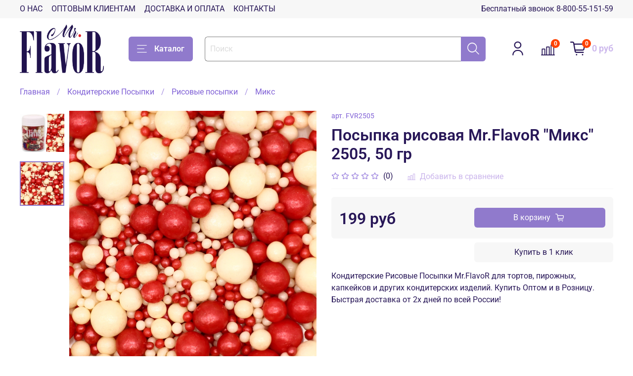

--- FILE ---
content_type: text/javascript
request_url: https://static.insales-cdn.com/assets/static-versioned/5.7/static/libs/splide/3.6.12/js/splide.min.js
body_size: 12226
content:
function At(n,t){for(var i=0;i<t.length;i++){var r=t[i];r.enumerable=r.enumerable||!1,r.configurable=!0,"value"in r&&(r.writable=!0),Object.defineProperty(n,r.key,r)}}
/*!
 * Splide.js
 * Version  : 3.6.12
 * License  : MIT
 * Copyright: 2022 Naotoshi Fujita
 */
var n,t;n=this,t=function(){"use strict";var m="splide",a="data-"+m,n={CREATED:1,MOUNTED:2,IDLE:3,MOVING:4,DESTROYED:5},R=10;function _(n){n.length=0}function I(n){return!u(n)&&"object"==typeof n}function r(n){return Array.isArray(n)}function D(n){return"string"==typeof n}function O(n){return void 0===n}function u(n){return null===n}function y(n){return n instanceof HTMLElement}function w(n){return r(n)?n:[n]}function b(n,t){w(n).forEach(t)}function x(n,t){return-1<n.indexOf(t)}function k(n,t){return n.push.apply(n,w(t)),n}var o=Array.prototype;function s(n,t,i){return o.slice.call(n,t,i)}function E(t,n,i){t&&b(n,function(n){n&&t.classList[i?"add":"remove"](n)})}function A(n,t){E(n,D(t)?t.split(" "):t,!0)}function L(n,t){b(t,n.appendChild.bind(n))}function S(n,i){b(n,function(n){var t=i.parentNode;t&&t.insertBefore(n,i)})}function W(n,t){return y(n)&&(n.msMatchesSelector||n.matches).call(n,t)}function z(n,t){return n?s(n.children).filter(function(n){return W(n,t)}):[]}function P(n,t){return t?z(n,t)[0]:n.firstElementChild}function e(n,t,i){if(n)for(var r=Object.keys(n),r=i?r.reverse():r,u=0;u<r.length;u++){var o=r[u];if("__proto__"!==o&&!1===t(n[o],o))break}return n}function M(r){return s(arguments,1).forEach(function(i){e(i,function(n,t){r[t]=i[t]})}),r}function l(i,n){return e(n,function(n,t){r(n)?i[t]=n.slice():I(n)?i[t]=l(I(i[t])?i[t]:{},n):i[t]=n}),i}function T(t,n){t&&b(n,function(n){t.removeAttribute(n)})}function j(i,n,t){I(n)?e(n,function(n,t){j(i,t,n)}):u(t)?T(i,n):i.setAttribute(n,String(t))}function F(n,t,i){n=document.createElement(n);return t&&(D(t)?A:j)(n,t),i&&L(i,n),n}function C(n,t,i){if(O(i))return getComputedStyle(n)[t];u(i)||(n=n.style)[t]!==(i=""+i)&&(n[t]=i)}function N(n,t){C(n,"display",t)}function X(n,t){return n.getAttribute(t)}function B(n,t){return n&&n.classList.contains(t)}function G(n){return n.getBoundingClientRect()}function H(n){b(n,function(n){n&&n.parentNode&&n.parentNode.removeChild(n)})}function Y(n){return P((new DOMParser).parseFromString(n,"text/html").body)}function U(n,t){n.preventDefault(),t&&(n.stopPropagation(),n.stopImmediatePropagation())}function q(n,t){return n&&n.querySelector(t)}function J(n,t){return s(n.querySelectorAll(t))}function K(n,t){E(n,t,!1)}function V(n){return D(n)?n:n?n+"px":""}function Q(n,t){if(void 0===t&&(t=""),!n)throw new Error("["+m+"] "+t)}function g(n){setTimeout(n)}function Z(){}function v(n){return requestAnimationFrame(n)}var $=Math.min,nn=Math.max,tn=Math.floor,rn=Math.ceil,un=Math.abs;function on(n,t,i,r){var u=$(t,i),i=nn(t,i);return r?u<n&&n<i:u<=n&&n<=i}function en(n,t,i){var r=$(t,i),i=nn(t,i);return $(nn(r,n),i)}function cn(n){return(0<n)-(n<0)}function fn(t,n){return b(n,function(n){t=t.replace("%s",""+n)}),t}function an(n){return n<10?"0"+n:""+n}var sn={};function c(){var o={};function r(n,r){t(n,function(n,t){var i=o[n];o[n]=i&&i.filter(function(n){return n.n?n.n!==r:r||n.t!==t})})}function t(n,t){w(n).join(" ").split(" ").forEach(function(n){n=n.split(".");t(n[0],n[1])})}return{on:function(n,i,r,u){void 0===u&&(u=R),t(n,function(n,t){o[n]=o[n]||[],k(o[n],{i:n,r:i,t:t,u:u,n:r}).sort(function(n,t){return n.u-t.u})})},off:r,offBy:function(i){e(o,function(n,t){r(t,i)})},emit:function(n){var t=arguments;(o[n]||[]).forEach(function(n){n.r.apply(n,s(t,1))})},destroy:function(){o={}}}}var ln="mounted",dn="move",vn="moved",hn="shifted",pn="click",gn="active",mn="inactive",yn="visible",wn="hidden",_n="slide:keydown",bn="refresh",xn="updated",kn="resize",An="resized",Ln="repositioned",En="scrolled",f="destroy",Sn="navigation:mounted",zn="lazyload:loaded";function Pn(n){var r=n.event,u={},o=[];function t(n,t,r){e(n,t,function(t,i){o=o.filter(function(n){return!!(n[0]!==t||n[1]!==i||r&&n[2]!==r)||(t.removeEventListener(i,n[2],n[3]),!1)})})}function e(n,t,i){b(n,function(n){n&&t.split(" ").forEach(i.bind(null,n))})}function i(){o=o.filter(function(n){return t(n[0],n[1])}),r.offBy(u)}return r.on(f,i,u),{on:function(n,t,i){r.on(n,t,u,i)},off:function(n){r.off(n,u)},emit:r.emit,bind:function(n,t,i,r){e(n,t,function(n,t){o.push([n,t,i,r]),n.addEventListener(t,i,r)})},unbind:t,destroy:i}}function Rn(t,i,r,u){var o,n,e=Date.now,c=0,f=!0,a=0;function s(){if(!f){var n=e()-o;if(t<=n?(c=1,o=e()):c=n/t,r&&r(c),1===c&&(i(),u&&++a>=u))return l();v(s)}}function l(){f=!0}function d(){cancelAnimationFrame(n),f=!(n=c=0)}return{start:function(n){n||d(),o=e()-(n?c*t:0),f=!1,v(s)},rewind:function(){o=e(),c=0,r&&r(c)},pause:l,cancel:d,set:function(n){t=n},isPaused:function(){return f}}}function d(n){var t=n;return{set:function(n){t=n},is:function(n){return x(w(n),t)}}}function Dn(i,r){var u;return function(){var n=arguments,t=this;u||(u=Rn(r||0,function(){i.apply(t,n),u=null},null,1)).start()}}var h={marginRight:["marginBottom","marginLeft"],autoWidth:["autoHeight"],fixedWidth:["fixedHeight"],paddingLeft:["paddingTop","paddingRight"],paddingRight:["paddingBottom","paddingLeft"],width:["height"],left:["top","right"],right:["bottom","left"],x:["y"],X:["Y"],Y:["X"],ArrowLeft:["ArrowUp","ArrowRight"],ArrowRight:["ArrowDown","ArrowLeft"]};var On=m,Mn=m+"__slider",Tn=m+"__track",jn=m+"__list",Fn=m+"__slide",In=Fn+"--clone",Wn=Fn+"__container",Cn=m+"__arrows",t=m+"__arrow",Nn=t+"--prev",Xn=t+"--next",i=m+"__pagination",Bn=m+"__progress",Gn=Bn+"__bar",Hn=m+"__autoplay",Yn=m+"__play",Un=m+"__pause",qn="is-active",Jn="is-prev",Kn="is-next",Vn="is-visible",Qn="is-loading",Zn=[qn,Vn,Jn,Kn,Qn];var $n="role",nt="aria-controls",tt="aria-current",it="aria-label",rt="aria-hidden",ut="tabindex",p="aria-orientation",ot=[$n,nt,tt,it,rt,p,ut,"disabled"],et="slide",ct="loop",ft="fade";function at(u,i,r,o){var t,n=Pn(u),e=n.on,c=n.emit,f=n.bind,a=n.destroy,s=u.Components,l=u.root,d=u.options,v=d.isNavigation,h=d.updateOnMove,p=s.Direction.resolve,g=X(o,"style"),m=-1<r,y=P(o,"."+Wn),w=d.focusableNodes&&J(o,d.focusableNodes);function _(){var n=m?r:i,t=fn(d.i18n.slideX,n+1),n=u.splides.map(function(n){return n.splide.root.id}).join(" ");j(o,it,t),j(o,nt,n),j(o,$n,"menuitem"),k(A())}function b(){t||x()}function x(){var n;t||(n=u.index,k(A()),function(n){var t=!n&&(!A()||m);j(o,rt,t||null),j(o,ut,!t&&d.slideFocus?0:null),w&&w.forEach(function(n){j(n,ut,t?-1:null)});n!==B(o,Vn)&&(E(o,Vn,n),c(n?yn:wn,L))}(function(){if(u.is(ft))return A();var n=G(s.Elements.track),t=G(o),i=p("left"),r=p("right");return tn(n[i])<=rn(t[i])&&tn(t[r])<=rn(n[r])}()),E(o,Jn,i===n-1),E(o,Kn,i===n+1))}function k(n){n!==B(o,qn)&&(E(o,qn,n),v&&j(o,tt,n||null),c(n?gn:mn,L))}function A(){var n=u.index;return n===i||d.cloneStatus&&n===r}var L={index:i,slideIndex:r,slide:o,container:y,isClone:m,mount:function(){m||(o.id=l.id+"-slide"+an(i+1)),f(o,"click keydown",function(n){c("click"===n.type?pn:_n,L,n)}),e([bn,Ln,hn,vn,En],x),e(Sn,_),h&&e(dn,b)},destroy:function(){t=!0,a(),K(o,Zn),T(o,ot),j(o,"style",g)},update:x,style:function(n,t,i){C(i&&y||o,n,t)},isWithin:function(n,t){return n=un(n-i),(n=!m&&(d.rewind||u.is(ct))?$(n,u.length-n):n)<=t}};return L}var st=a+"-interval";var lt={passive:!1,capture:!0},dt="touchmove mousemove",vt="touchend touchcancel mouseup";var ht=["Left","Right","Up","Down"],pt="keydown";var gt=a+"-lazy",mt=gt+"-srcset",yt="["+gt+"], ["+mt+"]";var wt=[" ","Enter","Spacebar"];var _t=Object.freeze({__proto__:null,Options:function(t,n,r){var u,o,i,e=Dn(f);function c(n){n&&removeEventListener("resize",e)}function f(){var n=(n=function(n){return n[1].matches},s(o).filter(n)[0]||[]);n[0]!==i&&function(n){n=r.breakpoints[n]||u;n.destroy?(t.options=u,t.destroy("completely"===n.destroy)):(t.state.is(5)&&(c(!0),t.mount()),t.options=n)}(i=n[0])}return{setup:function(){try{l(r,JSON.parse(X(t.root,a)))}catch(n){Q(!1,n.message)}u=l({},r);var i,n=r.breakpoints;n&&(i="min"===r.mediaQuery,o=Object.keys(n).sort(function(n,t){return i?+t-+n:+n-+t}).map(function(n){return[n,matchMedia("("+(i?"min":"max")+"-width:"+n+"px)")]}),f())},mount:function(){o&&addEventListener("resize",e)},destroy:c}},Direction:function(n,t,r){return{resolve:function(n,t){var i=r.direction;return h[n]["rtl"!==i||t?"ttb"===i?0:-1:1]||n},orient:function(n){return n*("rtl"===r.direction?1:-1)}}},Elements:function(n,t,i){var r,u,o,e,c=Pn(n).on,f=n.root,a={},s=[];function l(){var n;!function(){u=P(f,"."+Mn),o=q(f,"."+Tn),e=P(o,"."+jn),Q(o&&e,"A track/list element is missing."),k(s,z(e,"."+Fn+":not(."+In+")"));var n=p("."+Hn),t=p("."+Cn);M(a,{root:f,slider:u,track:o,list:e,slides:s,arrows:t,autoplay:n,prev:q(t,"."+Nn),next:q(t,"."+Xn),bar:q(p("."+Bn),"."+Gn),play:q(n,"."+Yn),pause:q(n,"."+Un)})}(),n=f.id||function(n){return""+n+an(sn[n]=(sn[n]||0)+1)}(m),f.id=n,o.id=o.id||n+"-track",e.id=e.id||n+"-list",A(f,r=g())}function d(){[f,o,e].forEach(function(n){T(n,"style")}),_(s),K(f,r)}function v(){d(),l()}function h(){K(f,r),A(f,r=g())}function p(n){return P(f,n)||P(u,n)}function g(){return[On+"--"+i.type,On+"--"+i.direction,i.drag&&On+"--draggable",i.isNavigation&&On+"--nav",qn]}return M(a,{setup:l,mount:function(){c(bn,v,R-2),c(xn,h)},destroy:d})},Slides:function(r,u,o){var n=Pn(r),t=n.on,e=n.emit,c=n.bind,f=(n=u.Elements).slides,a=n.list,s=[];function i(){f.forEach(function(n,t){v(n,t,-1)})}function l(){p(function(n){n.destroy()}),_(s)}function d(){l(),i()}function v(n,t,i){n=at(r,t,i,n);n.mount(),s.push(n)}function h(n){return n?g(function(n){return!n.isClone}):s}function p(n,t){h(t).forEach(n)}function g(t){return s.filter("function"==typeof t?t:function(n){return D(t)?W(n.slide,t):x(w(t),n.index)})}return{mount:function(){i(),t(bn,d),t([ln,bn],function(){s.sort(function(n,t){return n.index-t.index})})},destroy:l,update:function(){p(function(n){n.update()})},register:v,get:h,getIn:function(n){var t=u.Controller,i=t.toIndex(n),r=t.hasFocus()?1:o.perPage;return g(function(n){return on(n.index,i,i+r-1)})},getAt:function(n){return g(n)[0]},add:function(n,u){b(n,function(n){var t,i,r;y(n=D(n)?Y(n):n)&&((t=f[u])?S(n,t):L(a,n),A(n,o.classes.slide),n=n,i=e.bind(null,kn),n=J(n,"img"),(r=n.length)?n.forEach(function(n){c(n,"load error",function(){--r||i()})}):i())}),e(bn)},remove:function(n){H(g(n).map(function(n){return n.slide})),e(bn)},forEach:p,filter:g,style:function(t,i,r){p(function(n){n.style(t,i,r)})},getLength:function(n){return(n?f:s).length},isEnough:function(){return s.length>o.perPage}}},Layout:function(n,t,i){var r,u,o=Pn(n),e=o.on,c=o.bind,f=o.emit,a=t.Slides,s=t.Direction.resolve,l=(t=t.Elements).root,d=t.track,v=t.list,h=a.getAt;function p(){u=null,r="ttb"===i.direction,C(l,"maxWidth",V(i.width)),C(d,s("paddingLeft"),m(!1)),C(d,s("paddingRight"),m(!0)),g()}function g(){var n=G(l);u&&u.width===n.width&&u.height===n.height||(C(d,"height",function(){var n="";r&&(Q(n=y(),"height or heightRatio is missing."),n="calc("+n+" - "+m(!1)+" - "+m(!0)+")");return n}()),a.style(s("marginRight"),V(i.gap)),a.style("width",(i.autoWidth?"":V(i.fixedWidth)||(r?"":w()))||null),a.style("height",V(i.fixedHeight)||(r?i.autoHeight?"":w():y())||null,!0),u=n,f(An))}function m(n){var t=i.padding,n=s(n?"right":"left");return t&&V(t[n]||(I(t)?0:t))||"0px"}function y(){return V(i.height||G(v).width*i.heightRatio)}function w(){var n=V(i.gap);return"calc((100%"+(n&&" + "+n)+")/"+(i.perPage||1)+(n&&" - "+n)+")"}function _(n,t){var i=h(n);if(i){n=G(i.slide)[s("right")],i=G(v)[s("left")];return un(n-i)+(t?0:b())}return 0}function b(){var n=h(0);return n&&parseFloat(C(n.slide,s("marginRight")))||0}return{mount:function(){p(),c(window,"resize load",Dn(f.bind(this,kn))),e([xn,bn],p),e(kn,g)},listSize:function(){return G(v)[s("width")]},slideSize:function(n,t){return(n=h(n||0))?G(n.slide)[s("width")]+(t?0:b()):0},sliderSize:function(){return _(n.length-1,!0)-_(-1,!0)},totalSize:_,getPadding:function(n){return parseFloat(C(d,s("padding"+(n?"Right":"Left"))))||0}}},Clones:function(c,n,f){var t,i=Pn(c),r=i.on,u=i.emit,a=n.Elements,s=n.Slides,o=n.Direction.resolve,l=[];function e(){(t=p())&&(function(u){var o=s.get().slice(),e=o.length;if(e){for(;o.length<u;)k(o,o);k(o.slice(-u),o.slice(0,u)).forEach(function(n,t){var i=t<u,r=function(n,t){n=n.cloneNode(!0);return A(n,f.classes.clone),n.id=c.root.id+"-clone"+an(t+1),n}(n.slide,t);i?S(r,o[0].slide):L(a.list,r),k(l,r),s.register(r,t-u+(i?0:e),n.index)})}}(t),u(kn))}function d(){H(l),_(l)}function v(){d(),e()}function h(){t<p()&&u(bn)}function p(){var n,t,i=f.clones;return c.is(ct)?i||(n=a.list,D(t=f[o("fixedWidth")])&&(t=G(n=F("div",{style:"width: "+t+"; position: absolute;"},n)).width,H(n)),i=((t=t)&&rn(G(a.track)[o("width")]/t)||f[o("autoWidth")]&&c.length||f.perPage)*(f.drag?(f.flickMaxPages||1)+1:2)):i=0,i}return{mount:function(){e(),r(bn,v),r([xn,kn],h)},destroy:d}},Move:function(e,c,f){var a,n=Pn(e),t=n.on,s=n.emit,r=(n=c.Layout).slideSize,i=n.getPadding,u=n.totalSize,o=n.listSize,l=n.sliderSize,d=(n=c.Direction).resolve,v=n.orient,h=(n=c.Elements).list,p=n.track;function g(){k()||(c.Scroll.cancel(),m(e.index),s(Ln))}function m(n){y(_(n,!0))}function y(n,t){e.is(ft)||(t=t?n:function(n){{var t,i;e.is(ct)&&(i=v(n-b()),t=A(!1,n)&&i<0,i=A(!0,n)&&0<i,(t||i)&&(n=w(n,i)))}return n}(n),h.style.transform="translate"+d("X")+"("+t+"px)",n!==t&&s(hn))}function w(n,t){var i=n-x(t),r=l();return n-=v(r*(rn(un(i)/r)||1))*(t?1:-1)}function _(n,t){var i=v(u(n-1)-(i=n,"center"===(n=f.focus)?(o()-r(i,!0))/2:+n*r(i)||0));return t?function(n){f.trimSpace&&e.is(et)&&(n=en(n,0,v(l()-o())));return n}(i):i}function b(){var n=d("left");return G(h)[n]-G(p)[n]+v(i(!1))}function x(n){return _(n?c.Controller.getEnd():0,!!f.trimSpace)}function k(){return e.state.is(4)&&f.waitForTransition}function A(n,t){t=O(t)?b():t;var i=!0!==n&&v(t)<v(x(!1)),t=!1!==n&&v(t)>v(x(!0));return i||t}return{mount:function(){a=c.Transition,t([ln,An,xn,bn],g)},destroy:function(){T(h,"style")},move:function(n,t,i,r){var u,o;k()||(u=e.state.set,o=b(),n!==t&&(a.cancel(),y(w(o,t<n),!0)),u(4),s(dn,t,i,n),a.start(t,function(){u(3),s(vn,t,i,n),"move"===f.trimSpace&&n!==i&&o===b()?c.Controller.go(i<n?">":"<",!1,r):r&&r()}))},jump:m,translate:y,shift:w,cancel:function(){y(b()),a.cancel()},toIndex:function(n){for(var t=c.Slides.get(),i=0,r=1/0,u=0;u<t.length;u++){var o=t[u].index,e=un(_(o,!0)-n);if(!(e<=r))break;r=e,i=o}return i},toPosition:_,getPosition:b,getLimit:x,isBusy:k,exceededLimit:A}},Controller:function(n,e,u){var o,c,f,t=Pn(n).on,a=e.Move,s=a.getPosition,l=a.getLimit,i=e.Slides,d=i.isEnough,r=i.getLength,v=n.is(ct),h=n.is(et),p=u.start||0,g=p;function m(){o=r(!0),c=u.perMove,f=u.perPage,p=en(p,0,o-1)}function y(n,t,i,r,u){var o=t?n:S(n);e.Scroll.scroll(t||i?a.toPosition(o,!0):n,r,function(){z(a.toIndex(a.getPosition())),u&&u()})}function w(n){return b(!1,n)}function _(n){return b(!0,n)}function b(n,t){var i,r,u=c||(P()?1:f),o=x(p+u*(n?-1:1),p);return-1!==o||!h||(i=s(),r=l(!n),u=1,un(i-r)<u)?t?o:A(o):n?0:k()}function x(n,t,i){var r;return d()?(r=k(),n<0||r<n?n=on(0,n,t,!0)||on(r,t,n,!0)?L(E(n)):v?c||P()?n:n<0?-(o%f||f):o:u.rewind?n<0?r:0:-1:i||n===t||(n=c?n:L(E(t)+(n<t?-1:1)))):n=-1,n}function k(){var n=o-f;return(P()||v&&c)&&(n=o-1),nn(n,0)}function A(n){return v?d()?n%o+(n<0?o:0):-1:n}function L(n){return en(P()?n:f*n,0,k())}function E(n){return P()||(n=on(n,o-f,o-1)?o-1:n,n=tn(n/f)),n}function S(n){n=a.toIndex(n);return h?en(n,0,k()):n}function z(n){n!==p&&(g=p,p=n)}function P(){return!O(u.focus)||u.isNavigation}return{mount:function(){m(),t([xn,bn],m,R-1)},go:function(n,t,i){var r=function(n){var t=p;{var i,r;D(n)?(r=n.match(/([+\-<>])(\d+)?/)||[],i=r[1],r=r[2],"+"===i||"-"===i?t=x(p+ +(""+i+(+r||1)),p,!0):">"===i?t=r?L(+r):w(!0):"<"===i&&(t=_(!0))):t=v?n:en(n,0,k())}return t}(n);u.useScroll?y(r,!0,!0,u.speed,i):-1<(n=A(r))&&!a.isBusy()&&(t||n!==p)&&(z(n),a.move(r,n,g,i))},scroll:y,getNext:w,getPrev:_,getAdjacent:b,getEnd:k,setIndex:z,getIndex:function(n){return n?g:p},toIndex:L,toPage:E,toDest:S,hasFocus:P}},Arrows:function(u,n,i){var r,t=Pn(u),o=t.on,e=t.bind,c=t.emit,f=i.classes,a=i.i18n,s=n.Elements,l=n.Controller,d=s.arrows,v=s.prev,h=s.next,p={};function g(){var n,t;i.arrows&&(v&&h||(d=F("div",f.arrows),v=m(!0),h=m(!1),r=!0,L(d,[v,h]),S(d,P("slider"===i.arrows&&s.slider||u.root)))),v&&h&&(p.prev?N(d,!1===i.arrows?"none":""):(n=s.track.id,j(v,nt,n),j(h,nt,n),p.prev=v,p.next=h,t=l.go,o([ln,vn,xn,bn,En],y),e(h,"click",function(){t(">",!0)}),e(v,"click",function(){t("<",!0)}),c("arrows:mounted",v,h)))}function m(n){return Y('<button class="'+f.arrow+" "+(n?f.prev:f.next)+'" type="button"><svg xmlns="http://www.w3.org/2000/svg" viewBox="0 0 40 40" width="40" height="40"><path d="'+(i.arrowPath||"m15.5 0.932-4.3 4.38 14.5 14.6-14.5 14.5 4.3 4.4 14.6-14.6 4.4-4.3-4.4-4.4-14.6-14.6z")+'" />')}function y(){var n=u.index,t=l.getPrev(),i=l.getNext(),r=-1<t&&n<t?a.last:a.prev,n=-1<i&&i<n?a.first:a.next;v.disabled=t<0,h.disabled=i<0,j(v,it,r),j(h,it,n),c("arrows:updated",v,h,t,i)}return{arrows:p,mount:function(){g(),o(xn,g)},destroy:function(){r?H(d):(T(v,ot),T(h,ot))}}},Autoplay:function(t,i,r){var u,o,e,n=Pn(t),c=n.on,f=n.bind,a=n.emit,s=Rn(r.interval,t.go.bind(t,">"),function(n){var t=d.bar;t&&C(t,"width",100*n+"%"),a("autoplay:playing",n)}),l=s.isPaused,d=i.Elements;function v(n){var t=n?"pause":"play",i=d[t];i&&(j(i,nt,d.track.id),j(i,it,r.i18n[t]),f(i,"click",n?p:h))}function h(){l()&&i.Slides.isEnough()&&(s.start(!r.resetProgress),o=u=e=!1,a("autoplay:play"))}function p(n){void 0===n&&(n=!0),l()||(s.pause(),a("autoplay:pause")),e=n}function g(){e||(u||o?p(!1):h())}function m(){var n=i.Slides.getAt(t.index);s.set(n&&+X(n.slide,st)||r.interval)}return{mount:function(){var n=r.autoplay;n&&(v(!0),v(!1),function(){var n=d.root;r.pauseOnHover&&f(n,"mouseenter mouseleave",function(n){u="mouseenter"===n.type,g()});r.pauseOnFocus&&f(n,"focusin focusout",function(n){o="focusin"===n.type,g()});c([dn,"scroll",bn],s.rewind),c(dn,m)}(),"pause"!==n&&h())},destroy:s.cancel,play:h,pause:p,isPaused:l}},Cover:function(n,t,i){var r=Pn(n).on;function u(i){t.Slides.forEach(function(n){var t=P(n.container||n.slide,"img");t&&t.src&&o(i,t,n)})}function o(n,t,i){i.style("background",n?'center/cover no-repeat url("'+t.src+'")':"",!0),N(t,n?"none":"")}return{mount:function(){i.cover&&(r(zn,function(n,t){o(!0,n,t)}),r([ln,xn,bn],u.bind(null,!0)))},destroy:function(){u(!1)}}},Scroll:function(c,n,f){var a,s,t=Pn(c),i=t.on,l=t.emit,d=n.Move,v=d.getPosition,h=d.getLimit,p=d.exceededLimit;function g(r,n,t,u){var i,o=v(),e=1;n=n||(i=un(r-o),nn(i/1.5,800)),s=t,y(),a=Rn(n,m,function(n){var t=v(),i=(o+(r-o)*(i=n,(n=f.easingFunc)?n(i):1-Math.pow(1-i,4))-v())*e;d.translate(t+i),c.is(et)&&!u&&p()&&(e*=.6,un(i)<10&&(i=p(!1),g(h(!i),600,null,!0)))},1),l("scroll"),a.start()}function m(){var n=v(),t=d.toIndex(n);on(t,0,c.length-1)||d.translate(d.shift(n,0<t),!0),s&&s(),l(En)}function y(){a&&a.cancel()}function r(){a&&!a.isPaused()&&(y(),m())}return{mount:function(){i(dn,y),i([xn,bn],r)},destroy:y,scroll:g,cancel:r}},Drag:function(u,o,e){var c,f,a,s,l,d,v,r,h,n=Pn(u),t=n.on,p=n.emit,g=n.bind,m=n.unbind,y=o.Move,w=o.Scroll,_=o.Controller,b=o.Elements.track,i=(n=o.Direction).resolve,x=n.orient,k=y.getPosition,A=y.exceededLimit,L=!1;function E(){var n=e.drag;F(!n),l="free"===n}function S(n){var t,i;r||(i=e.noDrag,t=j(n),i=!i||!W(n.target,i),v=!1,!i||!t&&n.button||(y.isBusy()?U(n,!0):(h=t?b:window,s=a=null,g(h,dt,z,lt),g(h,vt,P,lt),y.cancel(),w.cancel(),R(n))))}function z(n){var t,i,r;s||p("drag"),(s=n).cancelable&&(t=M(n)-M(f),d?(y.translate(c+t/(L&&u.is(et)?5:1)),i=200<T(n)-T(f),r=L!==(L=A()),(i||r)&&R(n),p("dragging"),v=!0,U(n)):(r=I(r=e.dragMinThreshold)?r:{mouse:0,touch:+r||10},d=un(t)>(j(n)?r.touch:r.mouse),O()&&U(n)))}function P(n){m(h,dt,z),m(h,vt,P);var t,i,r=u.index;s?((d||n.cancelable&&O())&&(t=function(n){if(u.is(ct)||!L){var t=f===s&&a||f,i=M(s)-M(t),t=T(n)-T(t),n=T(n)-T(s)<200;if(t&&n)return i/t}return 0}(n),i=t,i=k()+cn(i)*$(un(i)*(e.flickPower||600),l?1/0:o.Layout.listSize()*(e.flickMaxPages||1)),l?_.scroll(i):u.is(ft)?_.go(r+x(cn(t))):_.go(_.toDest(i),!0),U(n)),p("dragged")):l||k()===y.toPosition(r)||_.go(r,!0),d=!1}function R(n){a=f,f=n,c=k()}function D(n){!r&&v&&U(n,!0)}function O(){var n=un(M(s)-M(f));return un(M(s,!0)-M(f,!0))<n}function M(n,t){return(j(n)?n.touches[0]:n)["page"+i(t?"Y":"X")]}function T(n){return n.timeStamp}function j(n){return"undefined"!=typeof TouchEvent&&n instanceof TouchEvent}function F(n){r=n}return{mount:function(){g(b,dt,Z,lt),g(b,vt,Z,lt),g(b,"touchstart mousedown",S,lt),g(b,"click",D,{capture:!0}),g(b,"dragstart",U),t([ln,xn],E)},disable:F,isDragging:function(){return d}}},Keyboard:function(t,n,i){var r,u,o=Pn(t),e=o.on,c=o.bind,f=o.unbind,a=t.root,s=n.Direction.resolve;function l(){var n=i.keyboard;n&&("focused"===n?j(r=a,ut,0):r=window,c(r,pt,p))}function d(){f(r,pt),y(r)&&T(r,ut)}function v(){var n=u;u=!0,g(function(){u=n})}function h(){d(),l()}function p(n){u||(n=n.key,(n=x(ht,n)?"Arrow"+n:n)===s("ArrowLeft")?t.go("<"):n===s("ArrowRight")&&t.go(">"))}return{mount:function(){l(),e(xn,h),e(dn,v)},destroy:d,disable:function(n){u=n}}},LazyLoad:function(i,n,e){var t=Pn(i),r=t.on,u=t.off,o=t.bind,c=t.emit,f="sequential"===e.lazyLoad,a=[],s=0;function l(){v(),d()}function d(){n.Slides.forEach(function(o){J(o.slide,yt).forEach(function(n){var t,i,r=X(n,gt),u=X(n,mt);r===n.src&&u===n.srcset||(t=e.classes.spinner,j(i=P(i=n.parentElement,"."+t)||F("span",t,i),$n,"presentation"),a.push({o:n,e:o,src:r,srcset:u,c:i}),n.src||N(n,"none"))})}),f&&g()}function v(){s=0,a=[]}function h(){(a=a.filter(function(n){var t=e.perPage*((e.preloadPages||1)+1)-1;return!n.e.isWithin(i.index,t)||p(n)})).length||u(vn)}function p(t){var i=t.o;A(t.e.slide,Qn),o(i,"load error",function(n){!function(n,t){var i=n.e;K(i.slide,Qn),t||(H(n.c),N(n.o,""),c(zn,n.o,i),c(kn));f&&g()}(t,"error"===n.type)}),["srcset","src"].forEach(function(n){t[n]&&(j(i,n,t[n]),T(i,"src"===n?gt:mt))})}function g(){s<a.length&&p(a[s++])}return{mount:function(){e.lazyLoad&&(d(),r(bn,l),f||r([ln,bn,vn,En],h))},destroy:v}},Pagination:function(l,n,d){var v,t=Pn(l),i=t.on,r=t.emit,h=t.bind,u=t.unbind,p=n.Slides,g=n.Elements,o=n.Controller,m=o.hasFocus,e=o.getIndex,y=[];function c(){f(),d.pagination&&p.isEnough()&&(function(){var n=l.length,t=d.classes,i=d.i18n,r=d.perPage,u="slider"===d.pagination&&g.slider||g.root,o=m()?n:rn(n/r);v=F("ul",t.pagination,u);for(var e=0;e<o;e++){var c=F("li",null,v),f=F("button",{class:t.page,type:"button"},c),a=p.getIn(e).map(function(n){return n.slide.id}),s=!m()&&1<r?i.pageX:i.slideX;h(f,"click",w.bind(null,e)),j(f,nt,a.join(" ")),j(f,it,fn(s,e+1)),y.push({li:c,button:f,page:e})}}(),r("pagination:mounted",{list:v,items:y},a(l.index)),s())}function f(){v&&(H(v),y.forEach(function(n){u(n.button,"click")}),_(y),v=null)}function w(t){o.go(">"+t,!0,function(){var n=p.getAt(o.toIndex(t));n&&((n=n.slide).setActive&&n.setActive()||n.focus({preventScroll:!0}))})}function a(n){return y[o.toPage(n)]}function s(){var n=a(e(!0)),t=a(e());n&&(K(n.button,qn),T(n.button,tt)),t&&(A(t.button,qn),j(t.button,tt,!0)),r("pagination:updated",{list:v,items:y},n,t)}return{items:y,mount:function(){c(),i([xn,bn],c),i([dn,En],s)},destroy:f,getAt:a,update:s}},Sync:function(u,n,i){var r=n.Elements.list,o=[];function t(){var n,t;u.splides.forEach(function(n){var i;n.isParent||(i=n.splide,[u,i].forEach(function(n){var t=Pn(n),r=n===u?i:u;t.on(dn,function(n,t,i){r.go(r.is(ct)?i:n)}),o.push(t)}))}),i.isNavigation&&(n=Pn(u),(t=n.on)(pn,f),t(_n,a),t([ln,xn],c),j(r,$n,"menu"),o.push(n),n.emit(Sn,u.splides))}function e(){T(r,ot),o.forEach(function(n){n.destroy()}),_(o)}function c(){j(r,p,"ttb"!==i.direction?"horizontal":null)}function f(n){u.go(n.index)}function a(n,t){x(wt,t.key)&&(f(n),U(t))}return{mount:t,destroy:e,remount:function(){e(),t()}}},Wheel:function(i,r,u){var n=Pn(i).bind;function t(n){var t;!n.cancelable||(t=n.deltaY)&&(i.go((t=t<0)?"<":">"),t=t,u.releaseWheel&&!i.state.is(4)&&-1===r.Controller.getAdjacent(t)||U(n))}return{mount:function(){u.wheel&&n(r.Elements.track,"wheel",t,lt)}}}}),bt={type:"slide",speed:400,waitForTransition:!0,perPage:1,cloneStatus:!0,arrows:!0,pagination:!0,interval:5e3,pauseOnHover:!0,pauseOnFocus:!0,resetProgress:!0,keyboard:!0,easing:"cubic-bezier(0.25, 1, 0.5, 1)",drag:!0,direction:"ltr",slideFocus:!0,trimSpace:!0,focusableNodes:"a, button, textarea, input, select, iframe",classes:{slide:Fn,clone:In,arrows:Cn,arrow:t,prev:Nn,next:Xn,pagination:i,page:i+"__page",spinner:m+"__spinner"},i18n:{prev:"Previous slide",next:"Next slide",first:"Go to first slide",last:"Go to last slide",slideX:"Go to slide %s",pageX:"Go to page %s",play:"Start autoplay",pause:"Pause autoplay"}};function xt(n,r,t){var i=Pn(n).on;return{mount:function(){i([ln,bn],function(){g(function(){r.Slides.style("transition","opacity "+t.speed+"ms "+t.easing)})})},start:function(n,t){var i=r.Elements.track;C(i,"height",V(G(i).height)),g(function(){t(),C(i,"height","")})},cancel:Z}}function kt(o,n,e){var c,t=Pn(o).bind,f=n.Move,a=n.Controller,i=n.Elements.list;function r(){s("")}function s(n){C(i,"transition",n)}return{mount:function(){t(i,"transitionend",function(n){n.target===i&&c&&(r(),c())})},start:function(n,t){var i=f.toPosition(n,!0),r=f.getPosition(),u=function(n){var t=e.rewindSpeed;if(o.is(et)&&t){var i=a.getIndex(!0),r=a.getEnd();if(0===i&&r<=n||r<=i&&0===n)return t}return e.speed}(n);1<=un(i-r)&&1<=u?(s("transform "+u+"ms "+e.easing),f.translate(i,!0),c=t):(f.jump(n),t())},cancel:r}}i=function(){function i(n,t){this.event=c(),this.Components={},this.state=d(1),this.splides=[],this.f={},this.a={};n=D(n)?q(document,n):n;Q(n,n+" is invalid."),this.root=n,l(bt,i.defaults),l(l(this.f,bt),t||{})}var n,t,r=i.prototype;return r.mount=function(n,t){var i=this,r=this.state,u=this.Components;return Q(r.is([1,5]),"Already mounted!"),r.set(1),this.s=u,this.l=t||this.l||(this.is(ft)?xt:kt),this.a=n||this.a,e(M({},_t,this.a,{Transition:this.l}),function(n,t){n=n(i,u,i.f);(u[t]=n).setup&&n.setup()}),e(u,function(n){n.mount&&n.mount()}),this.emit(ln),A(this.root,"is-initialized"),r.set(3),this.emit("ready"),this},r.sync=function(n){return this.splides.push({splide:n}),n.splides.push({splide:this,isParent:!0}),this.state.is(3)&&(this.s.Sync.remount(),n.Components.Sync.remount()),this},r.go=function(n){return this.s.Controller.go(n),this},r.on=function(n,t){return this.event.on(n,t,null,20),this},r.off=function(n){return this.event.off(n),this},r.emit=function(n){var t;return(t=this.event).emit.apply(t,[n].concat(s(arguments,1))),this},r.add=function(n,t){return this.s.Slides.add(n,t),this},r.remove=function(n){return this.s.Slides.remove(n),this},r.is=function(n){return this.f.type===n},r.refresh=function(){return this.emit(bn),this},r.destroy=function(t){void 0===t&&(t=!0);var n=this.event,i=this.state;return i.is(1)?n.on("ready",this.destroy.bind(this,t),this):(e(this.s,function(n){n.destroy&&n.destroy(t)},!0),n.emit(f),n.destroy(),t&&_(this.splides),i.set(5)),this},n=i,(r=[{key:"options",get:function(){return this.f},set:function(n){var t=this.f;l(t,n),this.state.is(1)||this.emit(xn,t)}},{key:"length",get:function(){return this.s.Slides.getLength(!0)}},{key:"index",get:function(){return this.s.Controller.getIndex()}}])&&At(n.prototype,r),t&&At(n,t),Object.defineProperty(n,"prototype",{writable:!1}),i}();return i.defaults={},i.STATES=n,i},"object"==typeof exports&&"undefined"!=typeof module?module.exports=t():"function"==typeof define&&define.amd?define(t):(n="undefined"!=typeof globalThis?globalThis:n||self).Splide=n.Splide3=t();